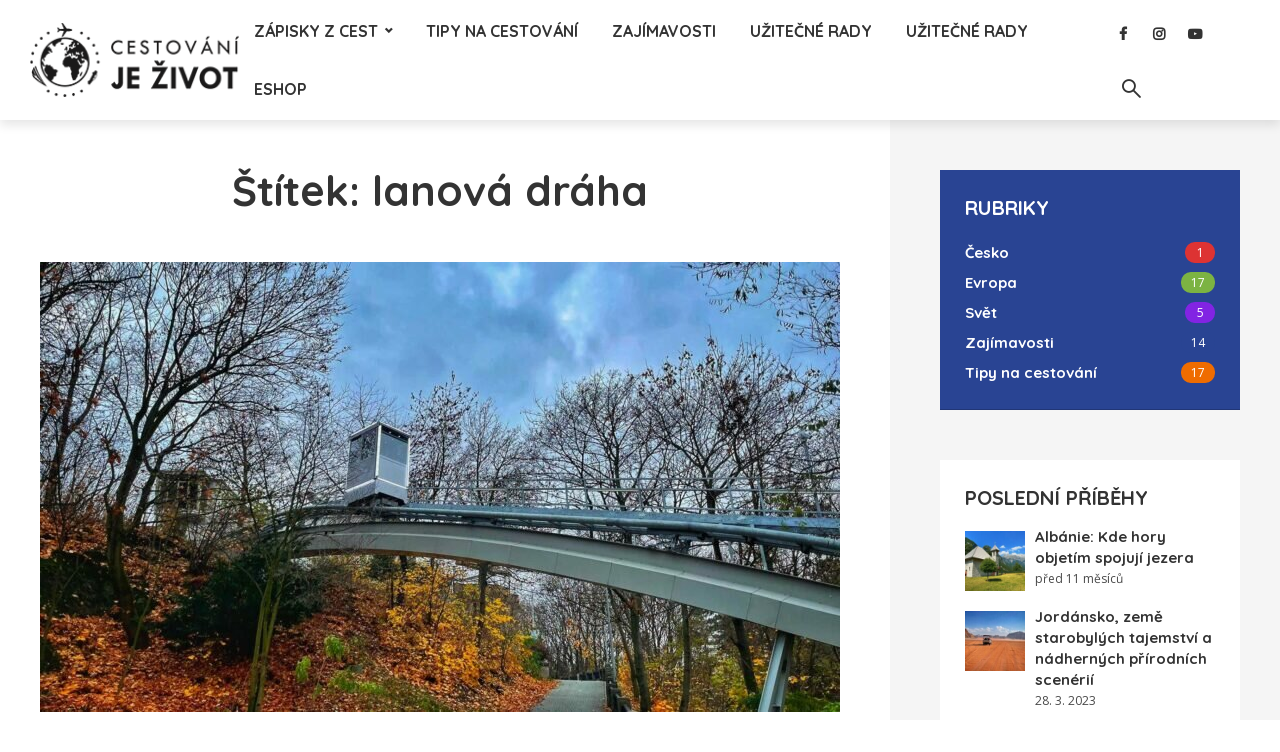

--- FILE ---
content_type: text/html; charset=utf-8
request_url: https://cestovanijezivot.cz/tag/lanova-draha/
body_size: 15061
content:
<!DOCTYPE html>
<html lang="cs" class="no-js no-svg">
<head>
  <meta charset="utf-8">
  <meta name="viewport" content="width=device-width, initial-scale=1">
  <link rel="profile" href="https://gmpg.org/xfn/11">
  <title>lanová dráha Archivy - Cestování je život</title>
  <link rel="canonical" href="/tag/lanova-draha/">
  <meta property="og:locale" content="cs_CZ">
  <meta property="og:type" content="article">
  <meta property="og:title" content="lanová dráha Archivy - Cestování je život">
  <meta property="og:url" content="https://cestovanijezivot.cz/tag/lanova-draha/">
  <meta property="og:site_name" content="Cestování je život">
  <meta property="og:image" content="https://cestovanijezivot.cz/wp-content/uploads/2020/04/CjZ_FB_logo.png">
  <meta property="og:image:width" content="1200">
  <meta property="og:image:height" content="630">
  <meta property="og:image:type" content="image/png">
  <meta name="twitter:card" content="summary_large_image">
  <script type="application/ld+json" class="yoast-schema-graph">
  {"@context":"https://schema.org","@graph":[{"@type":"CollectionPage","@id":"https://cestovanijezivot.cz/tag/lanova-draha/","url":"https://cestovanijezivot.cz/tag/lanova-draha/","name":"lanová dráha Archivy - Cestování je život","isPartOf":{"@id":"https://cestovanijezivot.cz/#website"},"primaryImageOfPage":{"@id":"https://cestovanijezivot.cz/tag/lanova-draha/#primaryimage"},"image":{"@id":"https://cestovanijezivot.cz/tag/lanova-draha/#primaryimage"},"thumbnailUrl":"https://cestovanijezivot.cz/wp-content/uploads/2022/06/lanovka_mrazovka.jpg","breadcrumb":{"@id":"https://cestovanijezivot.cz/tag/lanova-draha/#breadcrumb"},"inLanguage":"cs"},{"@type":"ImageObject","inLanguage":"cs","@id":"https://cestovanijezivot.cz/tag/lanova-draha/#primaryimage","url":"https://cestovanijezivot.cz/wp-content/uploads/2022/06/lanovka_mrazovka.jpg","contentUrl":"https://cestovanijezivot.cz/wp-content/uploads/2022/06/lanovka_mrazovka.jpg","width":1920,"height":1080,"caption":"Lanovka Mrázovka"},{"@type":"BreadcrumbList","@id":"https://cestovanijezivot.cz/tag/lanova-draha/#breadcrumb","itemListElement":[{"@type":"ListItem","position":1,"name":"Domů","item":"https://cestovanijezivot.cz/"},{"@type":"ListItem","position":2,"name":"lanová dráha"}]},{"@type":"WebSite","@id":"https://cestovanijezivot.cz/#website","url":"https://cestovanijezivot.cz/","name":"Cestování je život","description":"Web o cestování","publisher":{"@id":"https://cestovanijezivot.cz/#organization"},"potentialAction":[{"@type":"SearchAction","target":{"@type":"EntryPoint","urlTemplate":"https://cestovanijezivot.cz/?s={search_term_string}"},"query-input":"required name=search_term_string"}],"inLanguage":"cs"},{"@type":"Organization","@id":"https://cestovanijezivot.cz/#organization","name":"Cestování je život","url":"https://cestovanijezivot.cz/","logo":{"@type":"ImageObject","inLanguage":"cs","@id":"https://cestovanijezivot.cz/#/schema/logo/image/","url":"https://cestovanijezivot.cz/wp-content/uploads/2020/04/CjZ_FB_logo.png","contentUrl":"https://cestovanijezivot.cz/wp-content/uploads/2020/04/CjZ_FB_logo.png","width":1200,"height":630,"caption":"Cestování je život"},"image":{"@id":"https://cestovanijezivot.cz/#/schema/logo/image/"},"sameAs":["https://www.facebook.com/cestovanijezivot.cz/","https://www.instagram.com/cestovani_je_zivot/","https://www.youtube.com/channel/UClma7e7UoBMv9LHDb_t0s4g"]}]}
  </script>
  <link rel="dns-prefetch" href="//fonts.googleapis.com">
  <link rel="alternate" type="application/rss+xml" title="Cestování je život » RSS zdroj" href="/feed/">
  <link rel="alternate" type="application/rss+xml" title="Cestování je život » RSS komentářů" href="/comments/feed/">
  <link rel="alternate" type="application/rss+xml" title="Cestování je život » RSS pro štítek lanová dráha" href="/tag/lanova-draha/feed/">
  <style type="text/css">
  .brave_popup{display:none}
  </style>
  <script data-no-optimize="1">
  var brave_popup_data = {}; var bravepop_emailValidation=false; var brave_popup_videos = {};  var brave_popup_formData = {};var brave_popup_adminUser = false; var brave_popup_pageInfo = {"type":"tag","pageID":"","singleType":""};  var bravepop_emailSuggestions={};
  </script>
  <script type="text/javascript">
  /* <![CDATA[ */
  window._wpemojiSettings = {"baseUrl":"https:\/\/s.w.org\/images\/core\/emoji\/15.0.3\/72x72\/","ext":".png","svgUrl":"https:\/\/s.w.org\/images\/core\/emoji\/15.0.3\/svg\/","svgExt":".svg","source":{"concatemoji":"https:\/\/cestovanijezivot.cz\/wp-includes\/js\/wp-emoji-release.min.js"}};
  /*! This file is auto-generated */
  !function(i,n){var o,s,e;function c(e){try{var t={supportTests:e,timestamp:(new Date).valueOf()};sessionStorage.setItem(o,JSON.stringify(t))}catch(e){}}function p(e,t,n){e.clearRect(0,0,e.canvas.width,e.canvas.height),e.fillText(t,0,0);var t=new Uint32Array(e.getImageData(0,0,e.canvas.width,e.canvas.height).data),r=(e.clearRect(0,0,e.canvas.width,e.canvas.height),e.fillText(n,0,0),new Uint32Array(e.getImageData(0,0,e.canvas.width,e.canvas.height).data));return t.every(function(e,t){return e===r[t]})}function u(e,t,n){switch(t){case"flag":return n(e,"\ud83c\udff3\ufe0f\u200d\u26a7\ufe0f","\ud83c\udff3\ufe0f\u200b\u26a7\ufe0f")?!1:!n(e,"\ud83c\uddfa\ud83c\uddf3","\ud83c\uddfa\u200b\ud83c\uddf3")&&!n(e,"\ud83c\udff4\udb40\udc67\udb40\udc62\udb40\udc65\udb40\udc6e\udb40\udc67\udb40\udc7f","\ud83c\udff4\u200b\udb40\udc67\u200b\udb40\udc62\u200b\udb40\udc65\u200b\udb40\udc6e\u200b\udb40\udc67\u200b\udb40\udc7f");case"emoji":return!n(e,"\ud83d\udc26\u200d\u2b1b","\ud83d\udc26\u200b\u2b1b")}return!1}function f(e,t,n){var r="undefined"!=typeof WorkerGlobalScope&&self instanceof WorkerGlobalScope?new OffscreenCanvas(300,150):i.createElement("canvas"),a=r.getContext("2d",{willReadFrequently:!0}),o=(a.textBaseline="top",a.font="600 32px Arial",{});return e.forEach(function(e){o[e]=t(a,e,n)}),o}function t(e){var t=i.createElement("script");t.src=e,t.defer=!0,i.head.appendChild(t)}"undefined"!=typeof Promise&&(o="wpEmojiSettingsSupports",s=["flag","emoji"],n.supports={everything:!0,everythingExceptFlag:!0},e=new Promise(function(e){i.addEventListener("DOMContentLoaded",e,{once:!0})}),new Promise(function(t){var n=function(){try{var e=JSON.parse(sessionStorage.getItem(o));if("object"==typeof e&&"number"==typeof e.timestamp&&(new Date).valueOf()<e.timestamp+604800&&"object"==typeof e.supportTests)return e.supportTests}catch(e){}return null}();if(!n){if("undefined"!=typeof Worker&&"undefined"!=typeof OffscreenCanvas&&"undefined"!=typeof URL&&URL.createObjectURL&&"undefined"!=typeof Blob)try{var e="postMessage("+f.toString()+"("+[JSON.stringify(s),u.toString(),p.toString()].join(",")+"));",r=new Blob([e],{type:"text/javascript"}),a=new Worker(URL.createObjectURL(r),{name:"wpTestEmojiSupports"});return void(a.onmessage=function(e){c(n=e.data),a.terminate(),t(n)})}catch(e){}c(n=f(s,u,p))}t(n)}).then(function(e){for(var t in e)n.supports[t]=e[t],n.supports.everything=n.supports.everything&&n.supports[t],"flag"!==t&&(n.supports.everythingExceptFlag=n.supports.everythingExceptFlag&&n.supports[t]);n.supports.everythingExceptFlag=n.supports.everythingExceptFlag&&!n.supports.flag,n.DOMReady=!1,n.readyCallback=function(){n.DOMReady=!0}}).then(function(){return e}).then(function(){var e;n.supports.everything||(n.readyCallback(),(e=n.source||{}).concatemoji?t(e.concatemoji):e.wpemoji&&e.twemoji&&(t(e.twemoji),t(e.wpemoji)))}))}((window,document),window._wpemojiSettings);
  /* ]]> */
  </script>
  <style id="wp-emoji-styles-inline-css" type="text/css">

        img.wp-smiley, img.emoji {
                display: inline !important;
                border: none !important;
                box-shadow: none !important;
                height: 1em !important;
                width: 1em !important;
                margin: 0 0.07em !important;
                vertical-align: -0.1em !important;
                background: none !important;
                padding: 0 !important;
        }
  </style>
  <link rel="stylesheet" id="wp-block-library-css" href="/wp-includes/css/dist/block-library/style.min.css" type="text/css" media="all">
  <style id="classic-theme-styles-inline-css" type="text/css">
  /*! This file is auto-generated */
  .wp-block-button__link{color:#fff;background-color:#32373c;border-radius:9999px;box-shadow:none;text-decoration:none;padding:calc(.667em + 2px) calc(1.333em + 2px);font-size:1.125em}.wp-block-file__button{background:#32373c;color:#fff;text-decoration:none}
  </style>
  <style id="global-styles-inline-css" type="text/css">
  :root{--wp--preset--aspect-ratio--square: 1;--wp--preset--aspect-ratio--4-3: 4/3;--wp--preset--aspect-ratio--3-4: 3/4;--wp--preset--aspect-ratio--3-2: 3/2;--wp--preset--aspect-ratio--2-3: 2/3;--wp--preset--aspect-ratio--16-9: 16/9;--wp--preset--aspect-ratio--9-16: 9/16;--wp--preset--color--black: #000000;--wp--preset--color--cyan-bluish-gray: #abb8c3;--wp--preset--color--white: #ffffff;--wp--preset--color--pale-pink: #f78da7;--wp--preset--color--vivid-red: #cf2e2e;--wp--preset--color--luminous-vivid-orange: #ff6900;--wp--preset--color--luminous-vivid-amber: #fcb900;--wp--preset--color--light-green-cyan: #7bdcb5;--wp--preset--color--vivid-green-cyan: #00d084;--wp--preset--color--pale-cyan-blue: #8ed1fc;--wp--preset--color--vivid-cyan-blue: #0693e3;--wp--preset--color--vivid-purple: #9b51e0;--wp--preset--color--trawell-acc: #294493;--wp--preset--color--trawell-txt: #333333;--wp--preset--color--trawell-meta: #4a4a4a;--wp--preset--color--trawell-bg: #ffffff;--wp--preset--color--trawell-cat-4: #7cb342;--wp--preset--color--trawell-cat-56: #dd3333;--wp--preset--color--trawell-cat-57: #8224e3;--wp--preset--color--trawell-cat-76: #ef6c00;--wp--preset--color--trawell-cat-82: #1dd1cb;--wp--preset--gradient--vivid-cyan-blue-to-vivid-purple: linear-gradient(135deg,rgba(6,147,227,1) 0%,rgb(155,81,224) 100%);--wp--preset--gradient--light-green-cyan-to-vivid-green-cyan: linear-gradient(135deg,rgb(122,220,180) 0%,rgb(0,208,130) 100%);--wp--preset--gradient--luminous-vivid-amber-to-luminous-vivid-orange: linear-gradient(135deg,rgba(252,185,0,1) 0%,rgba(255,105,0,1) 100%);--wp--preset--gradient--luminous-vivid-orange-to-vivid-red: linear-gradient(135deg,rgba(255,105,0,1) 0%,rgb(207,46,46) 100%);--wp--preset--gradient--very-light-gray-to-cyan-bluish-gray: linear-gradient(135deg,rgb(238,238,238) 0%,rgb(169,184,195) 100%);--wp--preset--gradient--cool-to-warm-spectrum: linear-gradient(135deg,rgb(74,234,220) 0%,rgb(151,120,209) 20%,rgb(207,42,186) 40%,rgb(238,44,130) 60%,rgb(251,105,98) 80%,rgb(254,248,76) 100%);--wp--preset--gradient--blush-light-purple: linear-gradient(135deg,rgb(255,206,236) 0%,rgb(152,150,240) 100%);--wp--preset--gradient--blush-bordeaux: linear-gradient(135deg,rgb(254,205,165) 0%,rgb(254,45,45) 50%,rgb(107,0,62) 100%);--wp--preset--gradient--luminous-dusk: linear-gradient(135deg,rgb(255,203,112) 0%,rgb(199,81,192) 50%,rgb(65,88,208) 100%);--wp--preset--gradient--pale-ocean: linear-gradient(135deg,rgb(255,245,203) 0%,rgb(182,227,212) 50%,rgb(51,167,181) 100%);--wp--preset--gradient--electric-grass: linear-gradient(135deg,rgb(202,248,128) 0%,rgb(113,206,126) 100%);--wp--preset--gradient--midnight: linear-gradient(135deg,rgb(2,3,129) 0%,rgb(40,116,252) 100%);--wp--preset--font-size--small: 12.8px;--wp--preset--font-size--medium: 20px;--wp--preset--font-size--large: 24px;--wp--preset--font-size--x-large: 42px;--wp--preset--font-size--normal: 16px;--wp--preset--font-size--huge: 32px;--wp--preset--spacing--20: 0.44rem;--wp--preset--spacing--30: 0.67rem;--wp--preset--spacing--40: 1rem;--wp--preset--spacing--50: 1.5rem;--wp--preset--spacing--60: 2.25rem;--wp--preset--spacing--70: 3.38rem;--wp--preset--spacing--80: 5.06rem;--wp--preset--shadow--natural: 6px 6px 9px rgba(0, 0, 0, 0.2);--wp--preset--shadow--deep: 12px 12px 50px rgba(0, 0, 0, 0.4);--wp--preset--shadow--sharp: 6px 6px 0px rgba(0, 0, 0, 0.2);--wp--preset--shadow--outlined: 6px 6px 0px -3px rgba(255, 255, 255, 1), 6px 6px rgba(0, 0, 0, 1);--wp--preset--shadow--crisp: 6px 6px 0px rgba(0, 0, 0, 1);}:where(.is-layout-flex){gap: 0.5em;}:where(.is-layout-grid){gap: 0.5em;}body .is-layout-flex{display: flex;}.is-layout-flex{flex-wrap: wrap;align-items: center;}.is-layout-flex > :is(*, div){margin: 0;}body .is-layout-grid{display: grid;}.is-layout-grid > :is(*, div){margin: 0;}:where(.wp-block-columns.is-layout-flex){gap: 2em;}:where(.wp-block-columns.is-layout-grid){gap: 2em;}:where(.wp-block-post-template.is-layout-flex){gap: 1.25em;}:where(.wp-block-post-template.is-layout-grid){gap: 1.25em;}.has-black-color{color: var(--wp--preset--color--black) !important;}.has-cyan-bluish-gray-color{color: var(--wp--preset--color--cyan-bluish-gray) !important;}.has-white-color{color: var(--wp--preset--color--white) !important;}.has-pale-pink-color{color: var(--wp--preset--color--pale-pink) !important;}.has-vivid-red-color{color: var(--wp--preset--color--vivid-red) !important;}.has-luminous-vivid-orange-color{color: var(--wp--preset--color--luminous-vivid-orange) !important;}.has-luminous-vivid-amber-color{color: var(--wp--preset--color--luminous-vivid-amber) !important;}.has-light-green-cyan-color{color: var(--wp--preset--color--light-green-cyan) !important;}.has-vivid-green-cyan-color{color: var(--wp--preset--color--vivid-green-cyan) !important;}.has-pale-cyan-blue-color{color: var(--wp--preset--color--pale-cyan-blue) !important;}.has-vivid-cyan-blue-color{color: var(--wp--preset--color--vivid-cyan-blue) !important;}.has-vivid-purple-color{color: var(--wp--preset--color--vivid-purple) !important;}.has-black-background-color{background-color: var(--wp--preset--color--black) !important;}.has-cyan-bluish-gray-background-color{background-color: var(--wp--preset--color--cyan-bluish-gray) !important;}.has-white-background-color{background-color: var(--wp--preset--color--white) !important;}.has-pale-pink-background-color{background-color: var(--wp--preset--color--pale-pink) !important;}.has-vivid-red-background-color{background-color: var(--wp--preset--color--vivid-red) !important;}.has-luminous-vivid-orange-background-color{background-color: var(--wp--preset--color--luminous-vivid-orange) !important;}.has-luminous-vivid-amber-background-color{background-color: var(--wp--preset--color--luminous-vivid-amber) !important;}.has-light-green-cyan-background-color{background-color: var(--wp--preset--color--light-green-cyan) !important;}.has-vivid-green-cyan-background-color{background-color: var(--wp--preset--color--vivid-green-cyan) !important;}.has-pale-cyan-blue-background-color{background-color: var(--wp--preset--color--pale-cyan-blue) !important;}.has-vivid-cyan-blue-background-color{background-color: var(--wp--preset--color--vivid-cyan-blue) !important;}.has-vivid-purple-background-color{background-color: var(--wp--preset--color--vivid-purple) !important;}.has-black-border-color{border-color: var(--wp--preset--color--black) !important;}.has-cyan-bluish-gray-border-color{border-color: var(--wp--preset--color--cyan-bluish-gray) !important;}.has-white-border-color{border-color: var(--wp--preset--color--white) !important;}.has-pale-pink-border-color{border-color: var(--wp--preset--color--pale-pink) !important;}.has-vivid-red-border-color{border-color: var(--wp--preset--color--vivid-red) !important;}.has-luminous-vivid-orange-border-color{border-color: var(--wp--preset--color--luminous-vivid-orange) !important;}.has-luminous-vivid-amber-border-color{border-color: var(--wp--preset--color--luminous-vivid-amber) !important;}.has-light-green-cyan-border-color{border-color: var(--wp--preset--color--light-green-cyan) !important;}.has-vivid-green-cyan-border-color{border-color: var(--wp--preset--color--vivid-green-cyan) !important;}.has-pale-cyan-blue-border-color{border-color: var(--wp--preset--color--pale-cyan-blue) !important;}.has-vivid-cyan-blue-border-color{border-color: var(--wp--preset--color--vivid-cyan-blue) !important;}.has-vivid-purple-border-color{border-color: var(--wp--preset--color--vivid-purple) !important;}.has-vivid-cyan-blue-to-vivid-purple-gradient-background{background: var(--wp--preset--gradient--vivid-cyan-blue-to-vivid-purple) !important;}.has-light-green-cyan-to-vivid-green-cyan-gradient-background{background: var(--wp--preset--gradient--light-green-cyan-to-vivid-green-cyan) !important;}.has-luminous-vivid-amber-to-luminous-vivid-orange-gradient-background{background: var(--wp--preset--gradient--luminous-vivid-amber-to-luminous-vivid-orange) !important;}.has-luminous-vivid-orange-to-vivid-red-gradient-background{background: var(--wp--preset--gradient--luminous-vivid-orange-to-vivid-red) !important;}.has-very-light-gray-to-cyan-bluish-gray-gradient-background{background: var(--wp--preset--gradient--very-light-gray-to-cyan-bluish-gray) !important;}.has-cool-to-warm-spectrum-gradient-background{background: var(--wp--preset--gradient--cool-to-warm-spectrum) !important;}.has-blush-light-purple-gradient-background{background: var(--wp--preset--gradient--blush-light-purple) !important;}.has-blush-bordeaux-gradient-background{background: var(--wp--preset--gradient--blush-bordeaux) !important;}.has-luminous-dusk-gradient-background{background: var(--wp--preset--gradient--luminous-dusk) !important;}.has-pale-ocean-gradient-background{background: var(--wp--preset--gradient--pale-ocean) !important;}.has-electric-grass-gradient-background{background: var(--wp--preset--gradient--electric-grass) !important;}.has-midnight-gradient-background{background: var(--wp--preset--gradient--midnight) !important;}.has-small-font-size{font-size: var(--wp--preset--font-size--small) !important;}.has-medium-font-size{font-size: var(--wp--preset--font-size--medium) !important;}.has-large-font-size{font-size: var(--wp--preset--font-size--large) !important;}.has-x-large-font-size{font-size: var(--wp--preset--font-size--x-large) !important;}
  :where(.wp-block-post-template.is-layout-flex){gap: 1.25em;}:where(.wp-block-post-template.is-layout-grid){gap: 1.25em;}
  :where(.wp-block-columns.is-layout-flex){gap: 2em;}:where(.wp-block-columns.is-layout-grid){gap: 2em;}
  :root :where(.wp-block-pullquote){font-size: 1.5em;line-height: 1.6;}
  </style>
  <link rel="stylesheet" id="mks_shortcodes_fntawsm_css-css" href="/wp-content/plugins/meks-flexible-shortcodes/css/font-awesome/css/font-awesome.min.css" type="text/css" media="screen">
  <link rel="stylesheet" id="mks_shortcodes_simple_line_icons-css" href="/wp-content/plugins/meks-flexible-shortcodes/css/simple-line/simple-line-icons.css" type="text/css" media="screen">
  <link rel="stylesheet" id="mks_shortcodes_css-css" href="/wp-content/plugins/meks-flexible-shortcodes/css/style.css" type="text/css" media="screen">
  <link rel="stylesheet" id="wpos-slick-style-css" href="/wp-content/plugins/wp-logo-showcase-responsive-slider-slider/assets/css/slick.css" type="text/css" media="all">
  <link rel="stylesheet" id="wpls-public-style-css" href="/wp-content/plugins/wp-logo-showcase-responsive-slider-slider/assets/css/wpls-public.css" type="text/css" media="all">
  <link rel="stylesheet" id="mks-map-css-css" href="/wp-content/plugins/meks-easy-maps/public/css/map.css" type="text/css" media="all">
  <link rel="stylesheet" id="mks-map-leaflet-css-css" href="/wp-content/plugins/meks-easy-maps/public/css/leaflet.css" type="text/css" media="all">
  <link rel="stylesheet" id="mks-map-leaflet-marker-cluster-default-css-css" href="/wp-content/plugins/meks-easy-maps/public/css/MarkerCluster.Default.css" type="text/css" media="all">
  <link rel="stylesheet" id="mks-map-leaflet-marker-cluster-css-css" href="/wp-content/plugins/meks-easy-maps/public/css/MarkerCluster.css" type="text/css" media="all">
  <link rel="stylesheet" id="trawell-fonts-css" href="https://fonts.googleapis.com/css?family=Open+Sans%3A400%7CQuicksand%3A400%2C700&subset=latin&ver=1.8.2" type="text/css" media="all">
  <link rel="stylesheet" id="trawell-main-css" href="/wp-content/themes/trawell/assets/css/min.css" type="text/css" media="all">
  <style id="trawell-main-inline-css" type="text/css">
  .row{margin-right: -7px;margin-left: -7px;}.col-1, .col-2, .col-3, .col-4, .col-5, .col-6, .col-7, .col-8, .col-9, .col-10, .col-11, .col-12, .col,.col-auto, .col-sm-1, .col-sm-2, .col-sm-3, .col-sm-4, .col-sm-5, .col-sm-6, .col-sm-7, .col-sm-8, .col-sm-9, .col-sm-10, .col-sm-11, .col-sm-12, .col-sm,.col-sm-auto, .col-md-1, .col-md-2, .col-md-3, .col-md-4, .col-md-5, .col-md-6, .col-md-7, .col-md-8, .col-md-9, .col-md-10, .col-md-11, .col-md-12, .col-md,.col-md-auto, .col-lg-1, .col-lg-2, .col-lg-3, .col-lg-4, .col-lg-5, .col-lg-6, .col-lg-7, .col-lg-8, .col-lg-9, .col-lg-10, .col-lg-11, .col-lg-12, .col-lg,.col-lg-auto, .col-xl-1, .col-xl-2, .col-xl-3, .col-xl-4, .col-xl-5, .col-xl-6, .col-xl-7, .col-xl-8, .col-xl-9, .col-xl-10, .col-xl-11, .col-xl-12, .col-xl,.col-xl-auto,.trawell-pre-footer .menu{padding-right: 7px;padding-left: 7px;}@media (min-width: 440px) {.container,.trawell-has-sidebar .trawell-main,.trawell-sidebar-none .trawell-main{max-width: 470px;padding-right: 20px;padding-left: 20px;}.row{margin-right: -10px;margin-left: -10px;}.col-1, .col-2, .col-3, .col-4, .col-5, .col-6, .col-7, .col-8, .col-9, .col-10, .col-11, .col-12, .col,.col-auto, .col-sm-1, .col-sm-2, .col-sm-3, .col-sm-4, .col-sm-5, .col-sm-6, .col-sm-7, .col-sm-8, .col-sm-9, .col-sm-10, .col-sm-11, .col-sm-12, .col-sm,.col-sm-auto, .col-md-1, .col-md-2, .col-md-3, .col-md-4, .col-md-5, .col-md-6, .col-md-7, .col-md-8, .col-md-9, .col-md-10, .col-md-11, .col-md-12, .col-md,.col-md-auto, .col-lg-1, .col-lg-2, .col-lg-3, .col-lg-4, .col-lg-5, .col-lg-6, .col-lg-7, .col-lg-8, .col-lg-9, .col-lg-10, .col-lg-11, .col-lg-12, .col-lg,.col-lg-auto, .col-xl-1, .col-xl-2, .col-xl-3, .col-xl-4, .col-xl-5, .col-xl-6, .col-xl-7, .col-xl-8, .col-xl-9, .col-xl-10, .col-xl-11, .col-xl-12, .col-xl,.col-xl-auto,.trawell-pre-footer .menu{padding-right: 10px;padding-left: 10px;}}@media (min-width: 730px) {.container,.trawell-has-sidebar .trawell-main,.trawell-sidebar-none .trawell-main{max-width: 860px;padding-right: 30px;padding-left: 30px;}.trawell-pre-footer .menu{padding-right: 30px;padding-left: 30px;}.row{margin-right: -15px;margin-left: -15px;}.col-1, .col-2, .col-3, .col-4, .col-5, .col-6, .col-7, .col-8, .col-9, .col-10, .col-11, .col-12, .col,.col-auto, .col-sm-1, .col-sm-2, .col-sm-3, .col-sm-4, .col-sm-5, .col-sm-6, .col-sm-7, .col-sm-8, .col-sm-9, .col-sm-10, .col-sm-11, .col-sm-12, .col-sm,.col-sm-auto, .col-md-1, .col-md-2, .col-md-3, .col-md-4, .col-md-5, .col-md-6, .col-md-7, .col-md-8, .col-md-9, .col-md-10, .col-md-11, .col-md-12, .col-md,.col-md-auto, .col-lg-1, .col-lg-2, .col-lg-3, .col-lg-4, .col-lg-5, .col-lg-6, .col-lg-7, .col-lg-8, .col-lg-9, .col-lg-10, .col-lg-11, .col-lg-12, .col-lg,.col-lg-auto, .col-xl-1, .col-xl-2, .col-xl-3, .col-xl-4, .col-xl-5, .col-xl-6, .col-xl-7, .col-xl-8, .col-xl-9, .col-xl-10, .col-xl-11, .col-xl-12, .col-xl,.col-xl-auto,.trawell-pre-footer .menu{padding-right: 15px;padding-left: 15px;}}@media (min-width: 1024px) {.container,.trawell-has-sidebar .trawell-main,.trawell-sidebar-none .trawell-main{max-width: 100%;}}@media (min-width: 1100px) {.container,.trawell-pre-footer .menu,.trawell-has-sidebar .trawell-main,.trawell-sidebar-none .trawell-main,.page-template-template-blank .trawell-main{max-width: 1260px;}.trawell-pre-footer .menu{padding-right: 30px;padding-left: 30px;}}.trawell-section.trawell-layout-c2 .trawell-item,.trawell-section.trawell-layout-c3 .trawell-item,.trawell-section.trawell-layout-c4 .trawell-item,.trawell-section.trawell-layout-d2 .trawell-item,.trawell-section.trawell-layout-d3 .trawell-item,.trawell-section.trawell-layout-d4 .trawell-item,.trawell-section.trawell-layout-b3 .trawell-item,.trawell-related.trawell-layout-b1 .trawell-item {margin-bottom: 30px;}.entry-content p a:not(.trawell-button),.entry-content li a,.comment-content a,.widget_text p a{color: rgba(41,68,147,0.7);-webkit-box-shadow:0 1px 0px rgba(41,68,147,0.7);box-shadow: 0 1px 0 rgba(41,68,147,0.7);-webkit-transition: all .15s ease-in-out; -moz-transition: all .15s ease-in-out;-ms-transition: all .15s ease-in-out; -o-transition: all .15s ease-in-out;transition: all .15s ease-in-out;}.entry-content p a:not(.mks_ico):not(.mks_button):not(.trawell-button):hover,.entry-content li a:hover,.comment-content a:hover,.widget_text p a:hover{background: rgba(41,68,147,0.1);box-shadow: 0 1px 0 rgba(41,68,147,0.7);}.trawell-top-bar .container{height: 50px;}.trawell-top-bar,.trawell-top-bar .sub-menu{background: #f9f9f9;color: #4A4A4A;}.trawell-top-bar a{color: #4A4A4A;}.trawell-top-bar a:hover{color: #4A4A4A;}.trawell-header,.trawell-header .sub-menu{background: #ffffff;}.trawell-header,.trawell-header a,.trawell-action-close span,.trawell-top-bar{font-family: 'Quicksand';font-weight: 700;}.trawell-header,.trawell-header a,.trawell-action-close span,.trawell-header input[type=text]{color: #333333;}.trawell-header input[type=text]{border-color: rgba(51,51,51,0.5);}.menu-main{font-size: 1.6rem;}.menu-main .current-menu-item > a,.menu-main .current-menu-ancestor > a,.trawell-header li:hover > a,.trawell-header-indent #trawell-header ul > li:hover > a,.trawell-header-indent #trawell-header .trawell-actions .trawell-soc-menu > li:hover > a,.active .o-exit-1,.trawell-actions > li:hover > a,.trawell-actions > li:hover > span,.trawell-header-indent #trawell-header .trawell-actions>li>span:hover,.trawell-header a:hover{color: #4093ed;}.trawell-header .container{height: 120px;}.trawell-header-indent .trawell-cover{margin-top: -120px;}.trawell-actions button{background: #4093ed;}.trawell-actions button:hover{background: hsla( 211.21, 82.78%, 50.17%, 1);}.trawell-item-color-overlay .entry-image:after,.trawell-overlay {background: rgba(0, 0, 0, 0.5);}.trawell-cover,.trawell-cover-item{height: 400px;}@media (min-width: 730px) {.trawell-cover,.trawell-cover-item{height: 500px;}}@media (min-width: 1024px) { .trawell-cover, .trawell-cover-item{height: 380px;}.trawell-header-indent .trawell-cover,.trawell-header-indent .trawell-cover-item{height: 500px;}}body,.type--body-font,.widget_categories .count,.tagcloud a,.trawell-button,input[type="submit"],.trawell-pagination a,.mks_read_more a,button,.trawell-button-hollow,.comment-reply-link,.page-numbers.current,.entry-content .trawell-paginated > span,.widget .mks_autor_link_wrap a,.entry-category,.wp-block-button__link,body div.wpforms-container-full .wpforms-form input[type=submit], body div.wpforms-container-full .wpforms-form button[type=submit], body div.wpforms-container-full .wpforms-form .wpforms-page-button {font-family: 'Open Sans';font-weight: 400;}body{color: #333333;font-size: 1.6rem;}h1, h2, h3, h4, h5, h6,.h1, .h2, .h3, .h4, .h5, .h6,.entry-meta-author,.comment-author.vcard,.widget li a,.prev-next-nav a,blockquote, blockquote p,.trawell-header .site-title a,.wp-block-cover .wp-block-cover-image-text, .wp-block-cover .wp-block-cover-text, .wp-block-cover h2,.wp-block-cover-image .wp-block-cover-image-text, .wp-block-cover-image .wp-block-cover-text, .wp-block-cover-image h2{font-family: 'Quicksand';font-weight: 700;}h1, h2, h3, h4, h5, h6,.h1, .h2, .h3, .h4, .h5, .h6,.entry-meta-author,.comment-author.vcard{color:#333333;}.entry-meta-author,.comment-author.vcard{color: #333333;}a,blockquote, blockquote p{ color: #294493;}h1, .h1 {font-size: 4.2rem;}h2, .h2 {font-size: 3.2rem;}h3, .h3 {font-size:2.6rem;}h4, .h4,.mks_author_widget h3 {font-size: 2.4rem;}h5, .h5,.comment-author.vcard {font-size: 2.0rem;}h6, .h6 {font-size: 1.7rem;}blockquote{font-size: 1.8rem;}.section-title{font-size: 1.6rem;}.trawell-item .entry-meta a,.trawell-item .entry-meta,.trawell-post-single .entry-meta,.comment-metadata a,.widget .post-date,.widget .recentcomments,.widget .rss-date,.comment-metadata,.comment-metadata a,.mks-map-entry-meta a{color: rgba(74,74,74,1);}.trawell-item .entry-meta span:before,.trawell-post-single .entry-meta span:before{background: rgba(74,74,74,0.25);}.excerpt-small,.comment-content,.widget a,.widget{font-size: 1.5rem;line-height: 1.5;}.widget-title{font-size: 2.0rem;}.widget a,.trawell-breadcrumbs a:hover,.color-text a + a:before{color: #333333;}.display-1,.trawell-cover .archive-title{font-size: 5.6rem;}.display-2,.display-2-text{color: #294493;}.trawell-msg{background: #294493;}.trawell-msg a{color: hsla( 224.72, 56.38%, 55.29%, 1);}.trawell-msg a:hover{color: hsla( 224.72, 56.38%, 68.2%, 1);}.entry-meta a,.widget-mini a,.comment-respond .section-title+small a,.entry-title a,.fn a,.color-text span{color: #333333;}.widget-mini a:hover,.entry-meta a:hover,.trawell-sidebar a:hover,.trawell-item .entry-title a:hover,.mks-map-entry-header .entry-title a:hover,.fn a:hover,blockquote,.trawell-main .entry-tags a,.tagcloud a,.comment-respond .section-title+small a:hover,.mks-map-entry-meta a:hover,.color-text a{color: #294493;}.color-text a:hover{color: hsla( 224.72, 56.38%, 31.33%, 1);}body,.section-title span,.comment-respond .section-title+small{background: #ffffff;}.section-title:after,.widget-mini:after,.trawell-responsive-item:before{background: rgba(51,51,51,0.1);}blockquote:after,.double-bounce1, .double-bounce2{background: rgba(41,68,147,0.6);}.trawell-sidebar {background: #f5f5f5;-webkit-box-shadow:330px 0 0 #f5f5f5,680px 0 0 #f5f5f5,1030px 0 0 #f5f5f5,1380px 0 0 #f5f5f5,1730px 0 0 #f5f5f5,2080px 0 0 #f5f5f5,2430px 0 0 #f5f5f5,2780px 0 0 #f5f5f5,3130px 0 0 #f5f5f5;box-shadow:330px 0 0 #f5f5f5,680px 0 0 #f5f5f5,1030px 0 0 #f5f5f5,1380px 0 0 #f5f5f5,1730px 0 0 #f5f5f5,2080px 0 0 #f5f5f5,2430px 0 0 #f5f5f5,2780px 0 0 #f5f5f5,3130px 0 0 #f5f5f5;}.trawell-sidebar-left .trawell-sidebar {-webkit-box-shadow:-330px 0 0 #f5f5f5,-680px 0 0 #f5f5f5,-1030px 0 0 #f5f5f5,-1380px 0 0 #f5f5f5,-1730px 0 0 #f5f5f5,-2080px 0 0 #f5f5f5,-2430px 0 0 #f5f5f5,-2780px 0 0 #f5f5f5,-3130px 0 0 #f5f5f5;box-shadow:-330px 0 0 #f5f5f5,-680px 0 0 #f5f5f5,-1030px 0 0 #f5f5f5,-1380px 0 0 #f5f5f5,-1730px 0 0 #f5f5f5,-2080px 0 0 #f5f5f5,-2430px 0 0 #f5f5f5,-2780px 0 0 #f5f5f5,-3130px 0 0 #f5f5f5;}.trawell-sidebar{background: #f5f5f5;}.trawell-sidebar .widget{background: #ffffff;}.trawell-sidebar .widget,.trawell-sidebar .widget a{color: #333333;}.trawell-sidebar .widget .widget-title{color: #333333;}.trawell-sidebar .widget a:hover{color: #098DA3;}.trawell-action-close span,.trawell-action-close i{color: #333333;}.trawell-sidebar .widget_text p a{-webkit-box-shadow:0 1px 0 rgba(255,255,255,0.7);box-shadow: 0 1px 0 rgba(255,255,255,0.7);}.trawell-sidebar .widget_text p a:hover{background: rgba(118,208,226,0.1);box-shadow: 0 1px 0 rgba(118,208,226,0.7);}.widget.trawell-highlight .trawell-button{background: #098DA3;}.widget .trawell-button:hover{background: hsla( 188.57, 89.53%, 28.67%, 1);}.trawell-sidebar .widget.trawell-highlight{background: #294493;}.widget.trawell-highlight,.widget.trawell-highlight a,.widget.trawell-highlight .widget-title{color: #ffffff;}.widget.trawell-highlight a:hover{color: #76d0e2;}.widget_text.trawell-highlight p a{-webkit-box-shadow:0 1px 0 rgba(255,255,255,0.7);box-shadow: 0 1px 0 rgba(255,255,255,0.7);}.widget_text.trawell-highlight p a:hover{background: rgba(118,208,226,0.1);box-shadow: 0 1px 0 rgba(118,208,226,0.7);}.widget.trawell-highlight .trawell-button{background: hsla( 224.72, 56.38%, 31.33%, 1);}.widget.trawell-highlight .trawell-button:hover{background: hsla( 224.72, 56.38%, 29.49%, 1);}.widget.trawell-highlight input[type=text]{border:none;}.widget.trawell-highlight.widget_tag_cloud a{border-color: rgba(255,255,255,0.5);}.widget.trawell-highlight .post-date,.widget.trawell-highlight .recentcomments,.widget.trawell-highlight .rss-date,.widget.trawell-highlight .comment-metadata,.widget.trawell-highlight .comment-metadata a,.widget.trawell-highlight .trawell-item .entry-meta,.widget.trawell-highlight .trawell-item .entry-meta a{color:rgba(255,255,255,0.7);}.widget.trawell-highlight .trawell-item .entry-meta a:hover{color:rgba(255,255,255,1);}.widget.trawell-highlight .trawell-item .entry-meta span+span:before{background:rgba(255,255,255,0.25);}input[type=number],input[type=text],input[type=email],input[type=url],input[type=tel],input[type=password],input[type=date],input[type=search],select,textarea{border-color: rgba(51,51,51,0.1);color: #333333;}select{background: #ffffff;}::-webkit-input-placeholder { color: rgba(51,51,51,0.8);}::-moz-placeholder {color: rgba(51,51,51,0.8);}:-ms-input-placeholder {color: rgba(51,51,51,0.8);}:-moz-placeholder {color: rgba(51,51,51,0.8);}.trawell-header ::-webkit-input-placeholder { color: rgba(51,51,51,0.8);}.trawell-header ::-moz-placeholder {color: rgba(51,51,51,0.8);}.trawell-header :-ms-input-placeholder {color: rgba(51,51,51,0.8);}.trawell-header :-moz-placeholder {color: rgba(51,51,51,0.8);}.trawell-pre-footer{background: hsla( 224.72, 56.38%, 40.18%, 1);color: #ffffff;}.trawell-pre-footer .widget_meks_instagram{border-top:10px solid hsla( 224.72, 56.38%, 40.18%, 1);}.trawell-footer{background: #294493;color: #ffffff;}.trawell-footer .widget-title{color: #ffffff;}.trawell-footer .widget a,.trawell-pre-footer a{ color: #ffffff;}.trawell-footer .widget a:hover{ color: #ffffff;}.trawell-footer .trawell-button,.trawell-footer [type=submit],.trawell-footer button{background: #ffffff;color: #294493;}.trawell-footer .trawell-button:hover,.trawell-footer [type=submit]:hover,.trawell-footer button:hover{background: hsla( 0, 0%, 85%, 1);color: #294493;}.trawell-footer .widget.widget_tag_cloud a{border-color: rgba(255,255,255,0.3);}.trawell-footer .comment-metadata a,.trawell-footer .widget .post-date,.trawell-footer .widget .recentcomments,.trawell-footer .widget .rss-date,.trawell-footer .comment-metadata,.trawell-footer .comment-metadata a{color: rgba(255,255,255,0.7);}.trawell-footer input[type=number],.trawell-footer input[type=text],.trawell-footer input[type=email],.trawell-footer input[type=url],.trawell-footer input[type=tel],.trawell-footer input[type=password],.trawell-footer input[type=date],.trawell-footer input[type=search],.trawell-footer select,.trawell-footer textarea{border-color: rgba(255,255,255,0.1);color: #ffffff;}.trawell-footer ::-webkit-input-placeholder { color: rgba(255,255,255,0.8);}.trawell-footer ::-moz-placeholder {color: rgba(255,255,255,0.8);}.trawell-footer :-ms-input-placeholder {color: rgba(255,255,255,0.8);}.trawell-footer :-moz-placeholder {color: rgba(255,255,255,0.8);}.entry-category span{background: #333333;}.entry-category span{color: #ffffff;}.bypostauthor .fn:after{color: #333333;}body .trawell-share .meks_ess.outline a,trawell-share a,.entry-tags a,.trawell-entry .entry-content .entry-tags a{border-color: rgba(51,51,51,0.1);}.comment-respond .section-title small a:before{background: rgba(51,51,51,0.3);}.cat-1,.entry-category a,.widget_categories .count,.trawell-category-placeholder,.trawell-cover-color,.trawell-item.cat-item:after{background-color: #294493;}.entry-category a:hover{background: hsla( 224.72, 56.38%, 31.33%, 1);}.trawell-button:hover,input[type="submit"]:hover,.trawell-pagination a:hover,.mks_read_more a:hover,.trawell-sidebar .mks_read_more a:hover,body div.wpforms-container-full .wpforms-form input[type=submit]:hover, body div.wpforms-container-full .wpforms-form input[type=submit]:focus, body div.wpforms-container-full .wpforms-form input[type=submit]:active, body div.wpforms-container-full .wpforms-form button[type=submit]:hover, body div.wpforms-container-full .wpforms-form button[type=submit]:focus, body div.wpforms-container-full .wpforms-form button[type=submit]:active, body div.wpforms-container-full .wpforms-form .wpforms-page-button:hover, body div.wpforms-container-full .wpforms-form .wpforms-page-button:active, body div.wpforms-container-full .wpforms-form .wpforms-page-button:focus{background: hsla( 224.72, 56.38%, 31.33%, 1);color: #ffffff;}.trawell-button-hollow:hover,.trawell-main .entry-tags a:hover,.tagcloud a:hover,.trawell-entry .entry-content .entry-tags a:hover,.reply a:hover,.entry-content .trawell-paginated a:not(.trawell-button):hover,.entry-content .trawell-paginated > span,.widget .mks_autor_link_wrap a:hover{background: transparent;border-color: #294493;color: #294493;}.trawell-cover .trawell-button-hollow:hover{border-color: transparent;box-shadow: inset 0 0 0px 1px #FFF;}.trawell-button,input[type="submit"],.trawell-pagination a,.mks_read_more a,.trawell-sidebar .mks_read_more a,button,body div.wpforms-container-full .wpforms-form input[type=submit], body div.wpforms-container-full .wpforms-form button[type=submit], body div.wpforms-container-full .wpforms-form .wpforms-page-button {background: #294493;color: #ffffff;}.trawell-button-hollow,.comment-reply-link,.page-numbers.current,.entry-content .trawell-paginated > span,.widget .mks_autor_link_wrap a,.is-style-outline .wp-block-button__link{color: #294493;}.trawell-button-hollow,.comment-reply-link,.page-numbers.current,.widget .mks_autor_link_wrap a,.is-style-outline .wp-block-button__link{border:1px solid rgba(51,51,51,0.1);background: transparent;}.trawell-cover .trawell-button{color: #FFF;}.trawell-cover .trawell-button-hollow{background: transparent;box-shadow: inset 0 0 0px 1px rgba(255,255,255,0.5);}.wp-block-button__link{background: #294493;}pre{background: rgba(51,51,51,0.05);color: #333333;}.no-left-padding {padding-left: 0;}.color-text a,.color-text a:hover{background:transparent;}.mks_tab_nav_item.active{border-bottom:1px solid #ffffff;}.mks_tabs.vertical .mks_tab_nav_item.active{border-right:1px solid #ffffff;}.wp-block-image figcaption{color: #333333;}.wp-block-pullquote{border-top: 2px solid #294493;border-bottom: 2px solid #294493;color: #294493;}.wp-block-pullquote.is-style-solid-color,.wp-block-pullquote.is-style-solid-color p,.wp-block-pullquote.is-style-solid-color blockquote{background: #294493;color: #ffffff;}.wp-block-separator:not(.is-style-dots){border-bottom:1px solid rgba(51,51,51,0.2);}.wp-block-tag-cloud a{border-color: rgba(51,51,51,0.1);}.trawell-entry .entry-content .wp-block-tag-cloud a:hover,.wp-block-tag-cloud a:hover{background: transparent !important;border-color: #294493;color: #294493;}.trawell-header .site-title a{text-transform: none;}.site-description{text-transform: none;}.trawell-header a{text-transform: uppercase;}.trawell-top-bar{text-transform: none;}.widget-title{text-transform: uppercase;}.section-title{text-transform: uppercase;}.entry-title, .archive-title{text-transform: none;}.has-small-font-size{ font-size: 1.3rem;}.has-large-font-size{ font-size: 1.9rem;}.has-huge-font-size{ font-size: 2.4rem;}@media(min-width: 730px){.has-small-font-size{ font-size: 1.3rem;}.has-normal-font-size{ font-size: 1.6rem;}.has-large-font-size{ font-size: 2.4rem;}.has-huge-font-size{ font-size: 3.2rem;}}.has-trawell-acc-background-color{ background-color: #294493;}.has-trawell-acc-color{ color: #294493;}.has-trawell-txt-background-color{ background-color: #333333;}.has-trawell-txt-color{ color: #333333;}.has-trawell-meta-background-color{ background-color: #4a4a4a;}.has-trawell-meta-color{ color: #4a4a4a;}.has-trawell-bg-background-color{ background-color: #ffffff;}.has-trawell-bg-color{ color: #ffffff;}.has-trawell-cat-4-background-color{ background-color: #7cb342;}.has-trawell-cat-4-color{ color: #7cb342;}.has-trawell-cat-56-background-color{ background-color: #dd3333;}.has-trawell-cat-56-color{ color: #dd3333;}.has-trawell-cat-57-background-color{ background-color: #8224e3;}.has-trawell-cat-57-color{ color: #8224e3;}.has-trawell-cat-76-background-color{ background-color: #ef6c00;}.has-trawell-cat-76-color{ color: #ef6c00;}.has-trawell-cat-82-background-color{ background-color: #1dd1cb;}.has-trawell-cat-82-color{ color: #1dd1cb;}.entry-category a.cat-4{background-color:#7cb342;}.entry-category a.cat-4:hover{background-color:hsla( 89.2, 46.12%, 40.83%, 1);}.trawell-item.cat-item-4:after{ background: #7cb342;}body.category-4 .trawell-cover{ border-bottom: 8px solid #7cb342;}.trawell-category-placeholder.cat-4{ background: #7cb342;}.widget_categories .cat-item-4 .count{ background: #7cb342;}.widget_categories .cat-item-4 a:hover{ color: #7cb342;}.color-text a.cat-4{ background:transparent; color: #7cb342;}.color-text a.cat-4:hover{ background:transparent; color: hsla( 89.2, 46.12%, 40.83%, 1);}.mks-map-entry-category a.cat-4{ background:transparent; color: #7cb342;}.mks-map-entry-category a.cat-4:hover{ background:transparent; color: hsla( 89.2, 46.12%, 40.83%, 1);}.entry-category a.cat-56{background-color:#dd3333;}.entry-category a.cat-56:hover{background-color:hsla( 0, 71.43%, 45.33%, 1);}.trawell-item.cat-item-56:after{ background: #dd3333;}body.category-56 .trawell-cover{ border-bottom: 8px solid #dd3333;}.trawell-category-placeholder.cat-56{ background: #dd3333;}.widget_categories .cat-item-56 .count{ background: #dd3333;}.widget_categories .cat-item-56 a:hover{ color: #dd3333;}.color-text a.cat-56{ background:transparent; color: #dd3333;}.color-text a.cat-56:hover{ background:transparent; color: hsla( 0, 71.43%, 45.33%, 1);}.mks-map-entry-category a.cat-56{ background:transparent; color: #dd3333;}.mks-map-entry-category a.cat-56:hover{ background:transparent; color: hsla( 0, 71.43%, 45.33%, 1);}.entry-category a.cat-57{background-color:#8224e3;}.entry-category a.cat-57:hover{background-color:hsla( 269.53, 77.33%, 43.83%, 1);}.trawell-item.cat-item-57:after{ background: #8224e3;}body.category-57 .trawell-cover{ border-bottom: 8px solid #8224e3;}.trawell-category-placeholder.cat-57{ background: #8224e3;}.widget_categories .cat-item-57 .count{ background: #8224e3;}.widget_categories .cat-item-57 a:hover{ color: #8224e3;}.color-text a.cat-57{ background:transparent; color: #8224e3;}.color-text a.cat-57:hover{ background:transparent; color: hsla( 269.53, 77.33%, 43.83%, 1);}.mks-map-entry-category a.cat-57{ background:transparent; color: #8224e3;}.mks-map-entry-category a.cat-57:hover{ background:transparent; color: hsla( 269.53, 77.33%, 43.83%, 1);}.entry-category a.cat-76{background-color:#ef6c00;}.entry-category a.cat-76:hover{background-color:hsla( 27.11, 100%, 39.83%, 1);}.trawell-item.cat-item-76:after{ background: #ef6c00;}body.category-76 .trawell-cover{ border-bottom: 8px solid #ef6c00;}.trawell-category-placeholder.cat-76{ background: #ef6c00;}.widget_categories .cat-item-76 .count{ background: #ef6c00;}.widget_categories .cat-item-76 a:hover{ color: #ef6c00;}.color-text a.cat-76{ background:transparent; color: #ef6c00;}.color-text a.cat-76:hover{ background:transparent; color: hsla( 27.11, 100%, 39.83%, 1);}.mks-map-entry-category a.cat-76{ background:transparent; color: #ef6c00;}.mks-map-entry-category a.cat-76:hover{ background:transparent; color: hsla( 27.11, 100%, 39.83%, 1);}.entry-category a.cat-82{background-color:#1dd1cb;}.entry-category a.cat-82:hover{background-color:hsla( 178, 75.63%, 39.67%, 1);}.trawell-item.cat-item-82:after{ background: #1dd1cb;}body.category-82 .trawell-cover{ border-bottom: 8px solid #1dd1cb;}.trawell-category-placeholder.cat-82{ background: #1dd1cb;}.widget_categories .cat-item-82 .count{ background: #1dd1cb;}.widget_categories .cat-item-82 a:hover{ color: #1dd1cb;}.color-text a.cat-82{ background:transparent; color: #1dd1cb;}.color-text a.cat-82:hover{ background:transparent; color: hsla( 178, 75.63%, 39.67%, 1);}.mks-map-entry-category a.cat-82{ background:transparent; color: #1dd1cb;}.mks-map-entry-category a.cat-82:hover{ background:transparent; color: hsla( 178, 75.63%, 39.67%, 1);}
  </style>
  <link rel="stylesheet" id="meks-ads-widget-css" href="/wp-content/plugins/meks-easy-ads-widget/css/style.css" type="text/css" media="all">
  <link rel="stylesheet" id="meks_instagram-widget-styles-css" href="/wp-content/plugins/meks-easy-instagram-widget/css/widget.css" type="text/css" media="all">
  <link rel="stylesheet" id="meks-flickr-widget-css" href="/wp-content/plugins/meks-simple-flickr-widget/css/style.css" type="text/css" media="all">
  <link rel="stylesheet" id="meks-author-widget-css" href="/wp-content/plugins/meks-smart-author-widget/css/style.css" type="text/css" media="all">
  <link rel="stylesheet" id="meks-social-widget-css" href="/wp-content/plugins/meks-smart-social-widget/css/style.css" type="text/css" media="all">
  <link rel="stylesheet" id="meks-themeforest-widget-css" href="/wp-content/plugins/meks-themeforest-smart-widget/css/style.css" type="text/css" media="all">
  <link rel="stylesheet" id="meks_ess-main-css" href="/wp-content/plugins/meks-easy-social-share/assets/css/main.css" type="text/css" media="all">
  <script type="text/javascript" src="/wp-includes/js/jquery/jquery.min.js" id="jquery-core-js"></script>
  <script type="text/javascript" src="/wp-includes/js/jquery/jquery-migrate.min.js" id="jquery-migrate-js"></script>
  <link rel="https://api.w.org/" href="/wp-json/">
  <link rel="alternate" title="JSON" type="application/json" href="/wp-json/wp/v2/tags/243">
  <link rel="EditURI" type="application/rsd+xml" title="RSD" href="/xmlrpc.php">
<noscript>
  <style>

  .lazyload[data-src]{display:none !important;}
  </style>
</noscript>
  <style>
  .lazyload{background-image:none !important;}.lazyload:before{background-image:none !important;}
  </style>
  <link rel="icon" href="/wp-content/uploads/2020/03/cropped-Favicon-CjZ-32x32.png" sizes="32x32">
  <link rel="icon" href="/wp-content/uploads/2020/03/cropped-Favicon-CjZ-192x192.png" sizes="192x192">
  <link rel="apple-touch-icon" href="/wp-content/uploads/2020/03/cropped-Favicon-CjZ-180x180.png">
  <meta name="msapplication-TileImage" content="https://cestovanijezivot.cz/wp-content/uploads/2020/03/cropped-Favicon-CjZ-270x270.png">
  <style type="text/css" id="wp-custom-css">
                        @media (min-width: 1024px) { .trawell-pre-footer .owl-carousel.owl-drag .owl-item { height: 240px !important; } .trawell-pre-footer .owl-carousel .owl-item img { height: 240px; object-fit: cover; } } @media (max-width: 480px) { .trawell-pre-footer .owl-carousel.owl-drag .owl-item { height: 173.5px !important; } .trawell-pre-footer .owl-carousel .owl-item img { height: 173.5px !important; object-fit: cover; } } @media (min-width: 480px) and (max-width: 1024px) { .trawell-pre-footer .owl-carousel.owl-drag .owl-item { height: 236px !important; } .trawell-pre-footer .owl-carousel .owl-item img { height: 236px !important; object-fit: cover; } }         
  </style>
<script async src="https://pagead2.googlesyndication.com/pagead/js/adsbygoogle.js?client=ca-pub-4410465765244367" crossorigin="anonymous"></script>
</head>
<body data-rsssl="1" class="archive tag tag-lanova-draha tag-243 wp-embed-responsive trawell-header-wide trawell-header-shadow trawell-breadcrumbs-center trawell-pill-rounded trawell-has-sidebar trawell-sidebar-right trawell-v_1_8_2">
  <header id="trawell-header" class="trawell-header">
    <div class="container d-flex justify-content-between align-items-center">
      <div class="trawell-slot-l">
        <div class="trawell-site-branding">
          <span class="site-title h1"><a href="/" rel="home"><picture class="trawell-logo"><source media="(min-width: 1024px)" data-srcset="/wp-content/uploads/2020/03/LOGO-černá-small2.png, /wp-content/uploads/2020/03/LOGO-černá-big2.png 2x"><source data-srcset="/wp-content/uploads/2020/03/LOGO-černá-small2.png, /wp-content/uploads/2020/03/LOGO-černá-big2.png 2x"><img src="[data-uri]" alt="Cestování je život" data-src="/wp-content/uploads/2020/03/LOGO-černá-small2.png" decoding="async" class="lazyload" data-eio-rwidth="214" data-eio-rheight="75"><noscript><img src="/wp-content/uploads/2020/03/LOGO-%C4%8Dern%C3%A1-small2.png" alt="Cestování je život" data-eio="l"></noscript></source></source></picture></a></span>
        </div>
      </div>
      <div class="trawell-slot-r">
        <nav class="menu-main-2-container">
          <ul id="menu-main-2" class="menu-main">
            <li id="menu-item-1418" class="menu-item menu-item-type-taxonomy menu-item-object-category menu-item-has-children menu-item-1418">
              <a href="/category/zapisky-z-cest/">Zápisky z cest</a>
              <ul class="sub-menu">
                <li id="menu-item-1419" class="menu-item menu-item-type-taxonomy menu-item-object-category menu-item-1419">
                  <a href="/category/zapisky-z-cest/cesko/">Česko</a>
                </li>
                <li id="menu-item-1420" class="menu-item menu-item-type-taxonomy menu-item-object-category menu-item-1420">
                  <a href="/category/zapisky-z-cest/europe/">Evropa</a>
                </li>
                <li id="menu-item-1421" class="menu-item menu-item-type-taxonomy menu-item-object-category menu-item-1421">
                  <a href="/category/zapisky-z-cest/svet/">Svět</a>
                </li>
              </ul>
            </li>
            <li id="menu-item-1414" class="menu-item menu-item-type-taxonomy menu-item-object-category menu-item-1414">
              <a href="/category/tipy-na-cestovani/">Tipy na cestování</a>
            </li>
            <li id="menu-item-1415" class="menu-item menu-item-type-taxonomy menu-item-object-category menu-item-1415">
              <a href="/category/zajimavosti/">Zajímavosti</a>
            </li>
            <li id="menu-item-1419" class="menu-item menu-item-type-taxonomy menu-item-object-category menu-item-1419">
              <a href="/uzitecne_rady/">Užitečné rady</a>
            </li>
            <li id="menu-item-1419" class="menu-item menu-item-type-taxonomy menu-item-object-category menu-item-1419">
              <a href="/uzitecne_rady/">Užitečné rady</a>
            </li>
            <li id="menu-item-1162" class="menu-item menu-item-type-custom menu-item-object-custom menu-item-1162">
              <a href="https://eshop.cestovanijezivot.cz">eShop</a>
            </li>
          </ul>
        </nav>
        <ul class="trawell-actions margin-padding-reset">
          <ul id="trawell-menu-social" class="trawell-soc-menu trawell-soc-menu-icons">
            <li id="menu-item-136" class="menu-item menu-item-type-custom menu-item-object-custom menu-item-136">
              <a href="https://www.facebook.com/cestovanijezivot.cz/" rel="nofollow" target="_blank"><span class="trawell-social-name">Facebook</span></a>
            </li>
            <li id="menu-item-138" class="menu-item menu-item-type-custom menu-item-object-custom menu-item-138">
              <a href="https://www.instagram.com/cestovani_je_zivot/" rel="nofollow" target="_blank"><span class="trawell-social-name">Instagram</span></a>
            </li>
            <li id="menu-item-859" class="menu-item menu-item-type-custom menu-item-object-custom menu-item-859">
              <a href="https://www.youtube.com/channel/UClma7e7UoBMv9LHDb_t0s4g?fbclid=IwAR3gSdCfh3CyvNwhF-M2qG2x-haNsBMHHVA7dzTzbEAQo5yJ9XfKB0kXb1g" rel="nofollow" target="_blank"><span class="trawell-social-name">Youtube</span></a>
            </li>
          </ul>
          <li class="trawell-actions-button trawell-action-search">
            <span><i class="o-search-1"></i></span>
            <ul class="sub-menu">
              <li>
                <form class="trawell-search-form" action="https://cestovanijezivot.cz/" method="get">
                  <input name="s" type="text" value="" placeholder="Zadejte hledaný text..."><button type="submit" class="trawell-button trawell-button-large">Hledat</button>
                </form>
              </li>
            </ul>
          </li>
          <li class="trawell-actions-button trawell-hamburger-action"><span class="trawell-hamburger"><span>Menu</span> <i class="o-menu-1"></i></span></li>
        </ul>
      </div>
    </div>
  </header>
  <div class="trawell-header trawell-header-sticky">
    <div class="container d-flex justify-content-between align-items-center">
      <div class="trawell-slot-l">
        <div class="trawell-site-branding">
          <span class="site-title h1"><a href="/" rel="home"><picture class="trawell-logo"><source media="(min-width: 1024px)" data-srcset="/wp-content/uploads/2020/03/LOGO-černá-small2.png, /wp-content/uploads/2020/03/LOGO-černá-big2.png 2x"><source data-srcset="/wp-content/uploads/2020/03/LOGO-černá-small2.png, /wp-content/uploads/2020/03/LOGO-černá-big2.png 2x"><img src="[data-uri]" alt="Cestování je život" data-src="/wp-content/uploads/2020/03/LOGO-černá-small2.png" decoding="async" class="lazyload" data-eio-rwidth="214" data-eio-rheight="75"><noscript><img src="/wp-content/uploads/2020/03/LOGO-%C4%8Dern%C3%A1-small2.png" alt="Cestování je život" data-eio="l"></noscript></source></source></picture></a></span>
        </div>
      </div>
      <div class="trawell-slot-r">
        <nav class="menu-main-2-container">
          <ul id="menu-main-3" class="menu-main">
            <li class="menu-item menu-item-type-taxonomy menu-item-object-category menu-item-has-children menu-item-1418">
              <a href="/category/zapisky-z-cest/">Zápisky z cest</a>
              <ul class="sub-menu">
                <li class="menu-item menu-item-type-taxonomy menu-item-object-category menu-item-1419">
                  <a href="/category/zapisky-z-cest/cesko/">Česko</a>
                </li>
                <li class="menu-item menu-item-type-taxonomy menu-item-object-category menu-item-1420">
                  <a href="/category/zapisky-z-cest/europe/">Evropa</a>
                </li>
                <li class="menu-item menu-item-type-taxonomy menu-item-object-category menu-item-1421">
                  <a href="/category/zapisky-z-cest/svet/">Svět</a>
                </li>
              </ul>
            </li>
            <li class="menu-item menu-item-type-taxonomy menu-item-object-category menu-item-1414">
              <a href="/category/tipy-na-cestovani/">Tipy na cestování</a>
            </li>
            <li class="menu-item menu-item-type-taxonomy menu-item-object-category menu-item-1415">
              <a href="/category/zajimavosti/">Zajímavosti</a>
            </li>
            <li class="menu-item menu-item-type-taxonomy menu-item-object-category menu-item-1419">
              <a href="/uzitecne_rady/">Užitečné rady</a>
            </li>
            <li class="menu-item menu-item-type-custom menu-item-object-custom menu-item-1162">
              <a href="https://eshop.cestovanijezivot.cz">eShop</a>
            </li>
          </ul>
        </nav>
        <ul class="trawell-actions margin-padding-reset">
          <ul id="trawell-menu-social" class="trawell-soc-menu trawell-soc-menu-icons">
            <li class="menu-item menu-item-type-custom menu-item-object-custom menu-item-136">
              <a href="https://www.facebook.com/cestovanijezivot.cz/" rel="nofollow" target="_blank"><span class="trawell-social-name">Facebook</span></a>
            </li>
            <li class="menu-item menu-item-type-custom menu-item-object-custom menu-item-138">
              <a href="https://www.instagram.com/cestovani_je_zivot/" rel="nofollow" target="_blank"><span class="trawell-social-name">Instagram</span></a>
            </li>
            <li class="menu-item menu-item-type-custom menu-item-object-custom menu-item-859">
              <a href="https://www.youtube.com/channel/UClma7e7UoBMv9LHDb_t0s4g?fbclid=IwAR3gSdCfh3CyvNwhF-M2qG2x-haNsBMHHVA7dzTzbEAQo5yJ9XfKB0kXb1g" rel="nofollow" target="_blank"><span class="trawell-social-name">Youtube</span></a>
            </li>
          </ul>
          <li class="trawell-actions-button trawell-action-search">
            <span><i class="o-search-1"></i></span>
            <ul class="sub-menu">
              <li>
                <form class="trawell-search-form" action="https://cestovanijezivot.cz/" method="get">
                  <input name="s" type="text" value="" placeholder="Zadejte hledaný text..."><button type="submit" class="trawell-button trawell-button-large">Hledat</button>
                </form>
              </li>
            </ul>
          </li>
          <li class="trawell-actions-button trawell-hamburger-action"><span class="trawell-hamburger"><span>Menu</span> <i class="o-menu-1"></i></span></li>
        </ul>
      </div>
    </div>
  </div>
  <div class="trawell-main">
    <div class="trawell-sections">
      <div class="trawell-section trawell-layout-a1">
        <div class="container">
          <div class="archive-heading trawell-entry">
            <h1 class="archive-title h1 md-h1 sm-h1">Štítek: lanová dráha</h1>
          </div>
          <div class="row trawell-posts">
            <div class="col-12">
              <article class="trawell-item post-2789 post type-post status-publish format-standard has-post-thumbnail hentry category-tipy-na-cestovani tag-lanova-draha tag-lanovka-mrazovka tag-nh-prague-city tag-praha tag-smichov">
                <a href="/tipy-na-cestovani/lanovka-mrazovka/" class="entry-image"><img width="800" height="450" src="[data-uri]" class="attachment-trawell-a1-sid size-trawell-a1-sid wp-post-image lazyload" alt="Lanovka Mrázovka" data-src="/wp-content/uploads/2022/06/lanovka_mrazovka-800x450.jpg" decoding="async" data-srcset="/wp-content/uploads/2022/06/lanovka_mrazovka-800x450.jpg 800w, /wp-content/uploads/2022/06/lanovka_mrazovka-300x169.jpg 300w, /wp-content/uploads/2022/06/lanovka_mrazovka-1024x576.jpg 1024w, /wp-content/uploads/2022/06/lanovka_mrazovka-768x432.jpg 768w, /wp-content/uploads/2022/06/lanovka_mrazovka-1536x864.jpg 1536w, /wp-content/uploads/2022/06/lanovka_mrazovka-600x338.jpg 600w, /wp-content/uploads/2022/06/lanovka_mrazovka-1200x675.jpg 1200w, /wp-content/uploads/2022/06/lanovka_mrazovka-585x330.jpg 585w, /wp-content/uploads/2022/06/lanovka_mrazovka-385x217.jpg 385w, /wp-content/uploads/2022/06/lanovka_mrazovka-380x214.jpg 380w, /wp-content/uploads/2022/06/lanovka_mrazovka-247x139.jpg 247w, /wp-content/uploads/2022/06/lanovka_mrazovka-278x157.jpg 278w, /wp-content/uploads/2022/06/lanovka_mrazovka-178x101.jpg 178w, /wp-content/uploads/2022/06/lanovka_mrazovka.jpg 1920w" data-sizes="auto" data-eio-rwidth="800" data-eio-rheight="450"><noscript><img width="800" height="450" src="/wp-content/uploads/2022/06/lanovka_mrazovka-800x450.jpg" class="attachment-trawell-a1-sid size-trawell-a1-sid wp-post-image" alt="Lanovka Mrázovka" srcset="/wp-content/uploads/2022/06/lanovka_mrazovka-800x450.jpg 800w, /wp-content/uploads/2022/06/lanovka_mrazovka-300x169.jpg 300w, /wp-content/uploads/2022/06/lanovka_mrazovka-1024x576.jpg 1024w, /wp-content/uploads/2022/06/lanovka_mrazovka-768x432.jpg 768w, /wp-content/uploads/2022/06/lanovka_mrazovka-1536x864.jpg 1536w, /wp-content/uploads/2022/06/lanovka_mrazovka-600x338.jpg 600w, /wp-content/uploads/2022/06/lanovka_mrazovka-1200x675.jpg 1200w, /wp-content/uploads/2022/06/lanovka_mrazovka-585x330.jpg 585w, /wp-content/uploads/2022/06/lanovka_mrazovka-385x217.jpg 385w, /wp-content/uploads/2022/06/lanovka_mrazovka-380x214.jpg 380w, /wp-content/uploads/2022/06/lanovka_mrazovka-247x139.jpg 247w, /wp-content/uploads/2022/06/lanovka_mrazovka-278x157.jpg 278w, /wp-content/uploads/2022/06/lanovka_mrazovka-178x101.jpg 178w, /wp-content/uploads/2022/06/lanovka_mrazovka.jpg 1920w" sizes="(max-width: 800px) 100vw, 800px" data-eio="l"></noscript></a>
                <div class="trawell-entry">
                  <div class="entry-header">
                    <div class="entry-category pill-medium sm-pill-small">
                      <a href="/category/tipy-na-cestovani/" rel="tag" class="cat-76">Tipy na cestování</a>
                    </div>
                    <h3 class="entry-title h2 sm-h2"><a href="/tipy-na-cestovani/lanovka-mrazovka/">Lanovka Mrázovka v Praze nabízí skvělý výhled</a></h3>
                    <div class="entry-meta">
                      <span class="meta-item meta-date"><span class="updated">8. 6. 2022</span></span><span class="meta-item meta-author"><span class="vcard author"><a href="/author/vlastimilvozar/">Vlastimil Vozar</a></span></span><span class="meta-item meta-comments"><a href="/tipy-na-cestovani/lanovka-mrazovka/#respond">Přidat komentář</a></span>
                    </div>
                  </div>
                  <div class="entry-content sm-excerpt-small">
                    <p>Lanovka Mrázovka je pozemní dráhou, která spojuje dvě hotelové budovy. Už od prvního pohledu je jasné, že zajímavostí je tu víc a dokonce se svezete zdarma.</p>
                  </div>
                </div>
              </article>
            </div>
          </div>
        </div>
      </div>
    </div>
    <aside class="trawell-sidebar">
      <span class="trawell-action-close"><span>Zavřít</span> <i class="o-exit-1" aria-hidden="true"></i></span>
      <div class="widget trawell-responsive-nav">
        <ul>
          <li class="menu-item menu-item-type-taxonomy menu-item-object-category menu-item-has-children menu-item-1418">
            <a href="/category/zapisky-z-cest/">Zápisky z cest</a>
            <ul class="sub-menu">
              <li class="menu-item menu-item-type-taxonomy menu-item-object-category menu-item-1419">
                <a href="/category/zapisky-z-cest/cesko/">Česko</a>
              </li>
              <li class="menu-item menu-item-type-taxonomy menu-item-object-category menu-item-1420">
                <a href="/category/zapisky-z-cest/europe/">Evropa</a>
              </li>
              <li class="menu-item menu-item-type-taxonomy menu-item-object-category menu-item-1421">
                <a href="/category/zapisky-z-cest/svet/">Svět</a>
              </li>
            </ul>
          </li>
          <li class="menu-item menu-item-type-taxonomy menu-item-object-category menu-item-1414">
            <a href="/category/tipy-na-cestovani/">Tipy na cestování</a>
          </li>
          <li class="menu-item menu-item-type-taxonomy menu-item-object-category menu-item-1415">
            <a href="/category/zajimavosti/">Zajímavosti</a>
          </li>
          <li class="menu-item menu-item-type-custom menu-item-object-custom menu-item-1162">
            <a href="https://eshop.cestovanijezivot.cz">eShop</a>
          </li>
        </ul>
        <ul class="trawell-responsive-item">
          <ul>
            <li>
              <form class="trawell-search-form" action="https://cestovanijezivot.cz/" method="get">
                <input name="s" type="text" value="" placeholder="Zadejte hledaný text..."><button type="submit" class="trawell-button trawell-button-large">Hledat</button>
              </form>
            </li>
          </ul>
        </ul>
        <ul class="trawell-responsive-item">
          <ul id="trawell-menu-social" class="trawell-soc-menu trawell-soc-menu-icons">
            <li class="menu-item menu-item-type-custom menu-item-object-custom menu-item-136">
              <a href="https://www.facebook.com/cestovanijezivot.cz/" rel="nofollow" target="_blank"><span class="trawell-social-name">Facebook</span></a>
            </li>
            <li class="menu-item menu-item-type-custom menu-item-object-custom menu-item-138">
              <a href="https://www.instagram.com/cestovani_je_zivot/" rel="nofollow" target="_blank"><span class="trawell-social-name">Instagram</span></a>
            </li>
            <li class="menu-item menu-item-type-custom menu-item-object-custom menu-item-859">
              <a href="https://www.youtube.com/channel/UClma7e7UoBMv9LHDb_t0s4g?fbclid=IwAR3gSdCfh3CyvNwhF-M2qG2x-haNsBMHHVA7dzTzbEAQo5yJ9XfKB0kXb1g" rel="nofollow" target="_blank"><span class="trawell-social-name">Youtube</span></a>
            </li>
          </ul>
        </ul>
      </div>
      <div class="trawell-sidebar-sticky">
        <div id="trawell_category_widget-1" class="trawell-highlight widget trawell_category_widget widget_categories">
          <h4 class="widget-title h6">Rubriky</h4>
          <ul>
            <li class="cat-item-56">
              <a href="/category/zapisky-z-cest/cesko/"><span class="label">Česko</span> <span class="count">1</span></a>
            </li>
            <li class="cat-item-4">
              <a href="/category/zapisky-z-cest/europe/"><span class="label">Evropa</span> <span class="count">17</span></a>
            </li>
            <li class="cat-item-57">
              <a href="/category/zapisky-z-cest/svet/"><span class="label">Svět</span> <span class="count">5</span></a>
            </li>
            <li class="cat-item-71">
              <a href="/category/zajimavosti/"><span class="label">Zajímavosti</span> <span class="count">14</span></a>
            </li>
            <li class="cat-item-76">
              <a href="/category/tipy-na-cestovani/"><span class="label">Tipy na cestování</span> <span class="count">17</span></a>
            </li>
          </ul>
        </div>
        <div id="trawell_posts_widget-1" class="widget trawell_posts_widget">
          <h4 class="widget-title h6">Poslední příběhy</h4>
          <article class="trawell-item post-3154 post type-post status-publish format-standard has-post-thumbnail hentry category-europe category-zapisky-z-cest tag-albanie tag-koman tag-skadar tag-sveti-stefan tag-syri-i-shegant">
            <a href="/zapisky-z-cest/albanie-kde-hory-objetim-spojuji-jezera/" class="entry-image"><img width="150" height="150" src="[data-uri]" class="attachment-thumbnail size-thumbnail wp-post-image lazyload" alt="" data-src="/wp-content/uploads/2023/10/IMG_9124-1-150x150.jpeg" decoding="async" data-eio-rwidth="150" data-eio-rheight="150"><noscript><img width="150" height="150" src="/wp-content/uploads/2023/10/IMG_9124-1-150x150.jpeg" class="attachment-thumbnail size-thumbnail wp-post-image" alt="" data-eio="l"></noscript></a>
            <div class="entry-header">
              <a href="/zapisky-z-cest/albanie-kde-hory-objetim-spojuji-jezera/" class="h6 entry-title">Albánie: Kde hory objetím spojují jezera</a>
              <div class="entry-meta entry-meta-small">
                <span class="meta-item meta-date"><span class="updated">před 11 měsíců</span></span>
              </div>
            </div>
          </article>
          <article class="trawell-item post-2990 post type-post status-publish format-standard has-post-thumbnail hentry category-svet category-zapisky-z-cest tag-ad-deir tag-akaba tag-akabsky-hrad tag-al-deir tag-al-khazneh tag-amman tag-grand-east-hotel-resort-and-spa tag-jordansko tag-karasat-halqa tag-maan tag-mauzoleum-chatre tag-mrtve-more tag-petra tag-petra-by-night tag-wadi-mujib tag-wadi-rum tag-zarb">
            <a href="/zapisky-z-cest/jordansko/" class="entry-image"><img width="150" height="150" src="[data-uri]" class="attachment-thumbnail size-thumbnail wp-post-image lazyload" alt="Jordánsko" data-src="/wp-content/uploads/2023/03/IMG_8835ok-2-150x150.jpg" decoding="async" data-eio-rwidth="150" data-eio-rheight="150"><noscript><img width="150" height="150" src="/wp-content/uploads/2023/03/IMG_8835ok-2-150x150.jpg" class="attachment-thumbnail size-thumbnail wp-post-image" alt="Jordánsko" data-eio="l"></noscript></a>
            <div class="entry-header">
              <a href="/zapisky-z-cest/jordansko/" class="h6 entry-title">Jordánsko, země starobylých tajemství a nádherných přírodních scenérií</a>
              <div class="entry-meta entry-meta-small">
                <span class="meta-item meta-date"><span class="updated">28. 3. 2023</span></span>
              </div>
            </div>
          </article>
          <article class="trawell-item post-2957 post type-post status-publish format-standard has-post-thumbnail hentry category-svet category-zapisky-z-cest tag-alifu-dhaalu-atoll tag-atol-ari tag-gabulhi-bondi tag-male tag-maledivy tag-manta-obrovska tag-sand-bank tag-summer-inn-thoddoo tag-thoddoo tag-ukulhas">
            <a href="/zapisky-z-cest/maledivy/" class="entry-image"><img width="150" height="150" src="[data-uri]" class="attachment-thumbnail size-thumbnail wp-post-image lazyload" alt="Maledivy" data-src="/wp-content/uploads/2023/03/IMG_2210-150x150.jpeg" decoding="async" data-eio-rwidth="150" data-eio-rheight="150"><noscript><img width="150" height="150" src="/wp-content/uploads/2023/03/IMG_2210-150x150.jpeg" class="attachment-thumbnail size-thumbnail wp-post-image" alt="Maledivy" data-eio="l"></noscript></a>
            <div class="entry-header">
              <a href="/zapisky-z-cest/maledivy/" class="h6 entry-title">Maledivy, splněný sen</a>
              <div class="entry-meta entry-meta-small">
                <span class="meta-item meta-date"><span class="updated">13. 3. 2023</span></span>
              </div>
            </div>
          </article>
        </div>
      </div>
    </aside>
  </div>
  <footer class="trawell-footer">
    <div class="footer-widgets container">
      <div class="row">
        <div class="col-12 col-lg-4 col-md-4">
          <div id="custom_html-1" class="widget_text widget widget_custom_html">
            <div class="textwidget custom-html-widget">
              <p><img src="[data-uri]" alt="Cestování je život" data-src="/wp-content/uploads/2020/03/LOGO-bílá-footer.png" decoding="async" class="lazyload" data-eio-rwidth="213" data-eio-rheight="75"><noscript><img src="/wp-content/uploads/2020/03/LOGO-b%C3%ADl%C3%A1-footer.png" alt="Cestování je život" data-eio="l"></noscript></p>
              <p><a href="/cdn-cgi/l/email-protection#452c2b232a05262036312a33242b2c2f203f2c332a316b263f" rel="nofollow" target="_blank"><u>Napište nám</u></a><br>
              Copyright 2020 - 2024 · Všechna práva vyhrazena</p>
            </div>
          </div>
        </div>
        <div class="col-12 col-lg-4 col-md-4">
          <div id="mks_social_widget-2" class="widget mks_social_widget">
            <h5 class="widget-title h6">Sledujte nás</h5>
            <ul class="mks_social_widget_ul">
              <li>
                <a href="https://www.facebook.com/cestovanijezivot.cz/" title="Facebook" class="socicon-facebook soc_rounded" target="_blank" rel="nofollow" style="width: 65px; height: 65px; font-size: 16px;line-height:70px;"><span>facebook</span></a>
              </li>
              <li>
                <a href="https://www.instagram.com/cestovani_je_zivot/" title="Instagram" class="socicon-instagram soc_rounded" target="_blank" rel="nofollow" style="width: 65px; height: 65px; font-size: 16px;line-height:70px;"><span>instagram</span></a>
              </li>
              <li>
                <a href="https://www.youtube.com/channel/UClma7e7UoBMv9LHDb_t0s4g?fbclid=IwAR3gSdCfh3CyvNwhF-M2qG2x-haNsBMHHVA7dzTzbEAQo5yJ9XfKB0kXb1g" title="YouTube" class="socicon-youtube soc_rounded" target="_blank" rel="nofollow" style="width: 65px; height: 65px; font-size: 16px;line-height:70px;"><span>youtube</span></a>
              </li>
            </ul>
          </div>
        </div>
        <div class="col-12 col-lg-4 col-md-4">
          <div id="custom_html-2" class="widget_text widget widget_custom_html">
            <h5 class="widget-title h6">Odebírejte novinky</h5>
            <div class="textwidget custom-html-widget">
              <div id="mc_embed_signup" style="max-width:300px;">
                <p>Každé pondělí obdržíte sumář!</p>
                <form action="https://cestovanijezivot.us19.list-manage.com/subscribe/post?u=0b51fec91acd7efab951e7bfb&id=29c99b216c" method="post" id="mc-embedded-subscribe-form" name="mc-embedded-subscribe-form" class="validate" target="_blank" novalidate="">
                  <div id="mc_embed_signup_scroll">
                    <div class="mc-field-group">
                      <input type="email" value="" name="EMAIL" class="required email" id="mce-EMAIL" placeholder="Vaše mailová adresa">
                    </div>
                    <div id="mce-responses" class="clear">
                      <div class="response" id="mce-error-response" style="display:none"></div>
                      <div class="response" id="mce-success-response" style="display:none"></div>
                    </div>
                    <div style="position: absolute; left: -5000px;" aria-hidden="true">
                      <input type="text" name="b_7b0c01faab4ec7b36214565c5_2f153d325c" tabindex="-1" value="">
                    </div>
                    <div class="clear">
                      <input type="submit" value="Odebírat" name="subscribe" id="mc-embedded-subscribe" class="button">
                    </div>
                  </div>
                </form>
              </div>
            </div>
          </div>
        </div>
      </div>
    </div>
  </footer>
  <div class="trawell-body-overlay"></div>
  <div id="bravepop_element_tooltip"></div>
  <div id="bravepop_element_lightbox">
    <div id="bravepop_element_lightbox_close" onclick="brave_lightbox_close()"></div>
    <div id="bravepop_element_lightbox_content"></div>
  </div>
  <link rel="stylesheet" id="bravepop_front_css-css" href="/wp-content/plugins/brave-popup-builder/assets/css/frontend.min.css" type="text/css" media="all">
  <script data-cfasync="false" src="/cdn-cgi/scripts/5c5dd728/cloudflare-static/email-decode.min.js"></script><script type="text/javascript" id="eio-lazy-load-js-before">
  /* <![CDATA[ */
  var eio_lazy_vars = {"exactdn_domain":"","skip_autoscale":0,"threshold":0};
  /* ]]> */
  </script> 
  <script type="text/javascript" src="/wp-content/plugins/ewww-image-optimizer/includes/lazysizes.min.js" id="eio-lazy-load-js" async="async" data-wp-strategy="async"></script> 
  <script type="text/javascript" src="/wp-content/plugins/meks-flexible-shortcodes/js/main.js" id="mks_shortcodes_js-js"></script> 
  <script type="text/javascript" src="/wp-content/plugins/meks-easy-maps/public/js/leaflet.js" id="mks-map-leaflet-js-js"></script> 
  <script type="text/javascript" src="/wp-content/plugins/meks-easy-maps/public/js/leaflet.markercluster.js" id="mks-map-leaflet-markercluster-js-js"></script> 
  <script type="text/javascript" src="/wp-content/plugins/meks-easy-maps/public/js/main-osm.js" id="mks-map-osm-js-js"></script> 
  <script type="text/javascript" src="/wp-includes/js/imagesloaded.min.js" id="imagesloaded-js"></script> 
  <script type="text/javascript" id="trawell-main-js-extra">


  /* <![CDATA[ */
  var trawell_js_settings = {"rtl_mode":"","header_sticky_offset":"150","header_sticky_up":"","home_slider_autoplay":"","home_slider_autoplay_time":"5","use_gallery":"1","home_cover_video_image_fallback":"1","home_counter_animate":"1","cover_parallax":""};
  /* ]]> */
  </script> 
  <script type="text/javascript" src="/wp-content/themes/trawell/assets/js/min.js" id="trawell-main-js"></script> 
  <script type="text/javascript" src="/wp-content/plugins/meks-easy-social-share/assets/js/main.js" id="meks_ess-main-js"></script> 
  <script type="text/javascript" id="bravepop_front_js-js-extra">


  /* <![CDATA[ */
  var bravepop_global = {"loggedin":"false","isadmin":"false","referer":"","security":"2038fc3710","goalSecurity":"4100b6d8b5","couponSecurity":"86ced6a5fc","cartURL":"","checkoutURL":"","ajaxURL":"https:\/\/cestovanijezivot.cz\/wp-admin\/admin-ajax.php","field_required":"Required","no_html_allowed":"No Html Allowed","invalid_number":"Invalid Number","invalid_email":"Invalid Email","invalid_url":"Invalid URL","invalid_date":"Invalid Date","fname_required":"First Name is Required.","lname_required":"Last Name is Required.","username_required":"Username is Required.","email_required":"Email is Required.","email_invalid":"Invalid Email addresss.","pass_required":"Password is Required.","pass_short":"Password is too Short.","yes":"Yes","no":"No","login_error":"Something Went Wrong. Please contact the Site administrator.","pass_reset_success":"Please check your Email for the Password reset link.","customFonts":[],"disableGoogleFonts":"false"};
  /* ]]> */
  </script> 
  <script type="text/javascript" src="/wp-content/plugins/brave-popup-builder/assets/frontend/brave.js" id="bravepop_front_js-js"></script>
<script defer src="https://static.cloudflareinsights.com/beacon.min.js/vcd15cbe7772f49c399c6a5babf22c1241717689176015" integrity="sha512-ZpsOmlRQV6y907TI0dKBHq9Md29nnaEIPlkf84rnaERnq6zvWvPUqr2ft8M1aS28oN72PdrCzSjY4U6VaAw1EQ==" data-cf-beacon='{"version":"2024.11.0","token":"fd0047179d8141d08dcfea23d8ece433","r":1,"server_timing":{"name":{"cfCacheStatus":true,"cfEdge":true,"cfExtPri":true,"cfL4":true,"cfOrigin":true,"cfSpeedBrain":true},"location_startswith":null}}' crossorigin="anonymous"></script>
</body>
</html>


--- FILE ---
content_type: text/html; charset=utf-8
request_url: https://www.google.com/recaptcha/api2/aframe
body_size: 268
content:
<!DOCTYPE HTML><html><head><meta http-equiv="content-type" content="text/html; charset=UTF-8"></head><body><script nonce="udOi2XD7UYMHCx76VNDNdw">/** Anti-fraud and anti-abuse applications only. See google.com/recaptcha */ try{var clients={'sodar':'https://pagead2.googlesyndication.com/pagead/sodar?'};window.addEventListener("message",function(a){try{if(a.source===window.parent){var b=JSON.parse(a.data);var c=clients[b['id']];if(c){var d=document.createElement('img');d.src=c+b['params']+'&rc='+(localStorage.getItem("rc::a")?sessionStorage.getItem("rc::b"):"");window.document.body.appendChild(d);sessionStorage.setItem("rc::e",parseInt(sessionStorage.getItem("rc::e")||0)+1);localStorage.setItem("rc::h",'1768675654597');}}}catch(b){}});window.parent.postMessage("_grecaptcha_ready", "*");}catch(b){}</script></body></html>

--- FILE ---
content_type: application/javascript
request_url: https://cestovanijezivot.cz/wp-content/plugins/meks-easy-social-share/assets/js/main.js
body_size: -115
content:
(function($){"use strict";$(document).ready(function(){$("body").on("click",'.meks_ess-item:not(".prevent-share-popup")',function(e){e.preventDefault();meks_ess_popup($(this).attr("data-url"))})});function meks_ess_popup(data){window.open(data,"Share","height=500,width=760,top="+($(window).height()/2-250)+", left="+($(window).width()/2-380)+"resizable=0,toolbar=0,menubar=0,status=0,location=0,scrollbars=0")}})(jQuery);

--- FILE ---
content_type: application/javascript
request_url: https://cestovanijezivot.cz/wp-content/plugins/meks-flexible-shortcodes/js/main.js
body_size: 954
content:
(function($){$(document).ready(function($){if(/Android|webOS|iPhone|iPad|iPod|BlackBerry|IEMobile|Opera Mini/i.test(navigator.userAgent)){$("body").on("touchstart",".mks_accordion_heading",function(e){mks_accordion_handle($(this))});$("body").on("touchstart",".mks_toggle_heading",function(e){mks_toggle_handle($(this))});$("body").on("touchstart",".mks_tabs_nav .mks_tab_nav_item",function(e){mks_tab_handle($(this))})}else{$("body").on("click",".mks_accordion_heading",function(e){mks_accordion_handle($(this))});$("body").on("click",".mks_toggle_heading",function(e){mks_toggle_handle($(this))});$("body").on("click",".mks_tabs_nav .mks_tab_nav_item",function(e){mks_tab_handle($(this))})}});$(window).on("load",function(){$(".mks_tabs").each(function(){mks_init_tabs($(this))});mks_tabs_check_switch($(".mks_tabs"))});$(window).resize(function(){mks_tabs_check_switch($(".mks_tabs"))});function mks_tabs_check_switch(obj){if(!obj.length)return;obj.each(function(){var tabs_holder=$(this);var tabs_nav_wrapper=tabs_holder.find(".mks_tabs_nav");if(!tabs_holder.hasClass("mks-accordion-switched")){var tabs_width=mks_check_tabs_width(tabs_holder);if(tabs_width&&!tabs_holder.hasClass("vertical")){mks_tabs_to_accordion(tabs_holder,tabs_width)}var vertical_tabs_width=tabs_holder.hasClass("vertical")&&tabs_nav_wrapper.width()<80?tabs_holder.width():false;if(vertical_tabs_width){mks_tabs_to_accordion(tabs_holder,vertical_tabs_width)}}else{if(tabs_holder.hasClass("mks-accordion-switched")){var resized_on=tabs_holder.attr("data-resized-on");if(resized_on&&resized_on<tabs_holder.width()){mks_init_tabs(tabs_holder)}}}})}function mks_init_tabs(obj){var tabs_holder=obj;var tabs_nav_wrapper=tabs_holder.find(".mks_tabs_nav");var tabs_content=tabs_holder.find(".mks_tab_item, .mks_accordion_item");tabs_holder.removeClass("mks_accordion mks-accordion-switched");tabs_holder.find(".mks_accordion_item, .mks_tab_item").remove();tabs_nav_wrapper.show();if(tabs_holder.hasClass("vertical")){tabs_holder.css("padding","0 0 0 19.9%")}else{tabs_holder.css("padding","40px 0 0 0")}tabs_content.each(function(){tabs_nav_wrapper.append('<div class="mks_tab_nav_item">'+$(this).find(".nav").html()+"</div>");if($(this).hasClass("mks_accordion_item")){tabs_holder.append('<div class="mks_tab_item" style="display:none;">'+$(this).find(".mks_accordion_content").html()+"</div>").hide()}else{tabs_holder.append('<div class="mks_tab_item" style="display:none;">'+$(this).html()+"</div>").hide()}});tabs_nav_wrapper.find(".mks_tab_nav_item:first").addClass("active");tabs_holder.find(".nav").hide();tabs_holder.find(".mks_tab_item:first").show();tabs_holder.show()}function mks_check_tabs_width(obj){var tabs_nav_wrapper=obj.find(".mks_tabs_nav");var tabs_width=tabs_nav_wrapper.width();var tab=tabs_nav_wrapper.find(".mks_tab_nav_item");var tab_width=0;tab.each(function(){tab_width+=$(this).outerWidth()});if(tabs_width<=tab_width+24){return tabs_width}return false}function mks_tabs_to_accordion(obj,resized_on){var tabs_holder=obj;var tabs_nav_wrapper=tabs_holder.find(".mks_tabs_nav");var tabs_content=tabs_holder.find(".mks_tab_item");tabs_holder.addClass("mks_accordion mks-accordion-switched").attr("data-resized-on",resized_on);tabs_holder.find(".mks_tab_item").remove();tabs_nav_wrapper.children().remove();tabs_nav_wrapper.hide();tabs_holder.css({display:"block",padding:0});tabs_content.each(function(){tabs_holder.append('<div class="mks_accordion_item"><div class="mks_accordion_heading">'+$(this).find(".nav").html()+'<i class="fa fa-plus"></i><i class="fa fa-minus"></i></div><div class="mks_accordion_content">'+$(this).html()+"</div></div>")});tabs_holder.find(".nav").hide()}function mks_accordion_handle($obj){var toggle=$obj.parent(".mks_accordion_item");if(!toggle.hasClass("mks_accordion_active")){toggle.parent("div").find(".mks_accordion_item").find(".mks_accordion_content:visible").slideUp("fast");toggle.parent("div").find(".mks_accordion_active").removeClass("mks_accordion_active");toggle.find(".mks_accordion_content").slideToggle("fast",function(){toggle.addClass("mks_accordion_active");if(toggle.offset().top+100<$(window).scrollTop()){$("html, body").stop().animate({scrollTop:toggle.offset().top-100},"300")}})}else{toggle.parent("div").find(".mks_accordion_item").find(".mks_accordion_content:visible").slideUp("fast");toggle.parent("div").find(".mks_accordion_active").removeClass("mks_accordion_active")}}function mks_toggle_handle($obj){var toggle=$obj.parent(".mks_toggle");toggle.find(".mks_toggle_content").slideToggle("fast",function(){toggle.toggleClass("mks_toggle_active")})}function mks_tab_handle($obj){if($obj.hasClass("active")===false){tab_to_show=$obj.parent(".mks_tabs_nav").find(".mks_tab_nav_item").index($obj);$obj.parent(".mks_tabs_nav").parent(".mks_tabs").find(".mks_tab_item").hide();$obj.parent(".mks_tabs_nav").parent(".mks_tabs").find(".mks_tab_item").eq(tab_to_show).show();$obj.parent(".mks_tabs_nav").find(".mks_tab_nav_item").removeClass("active");$obj.addClass("active")}}})(jQuery);